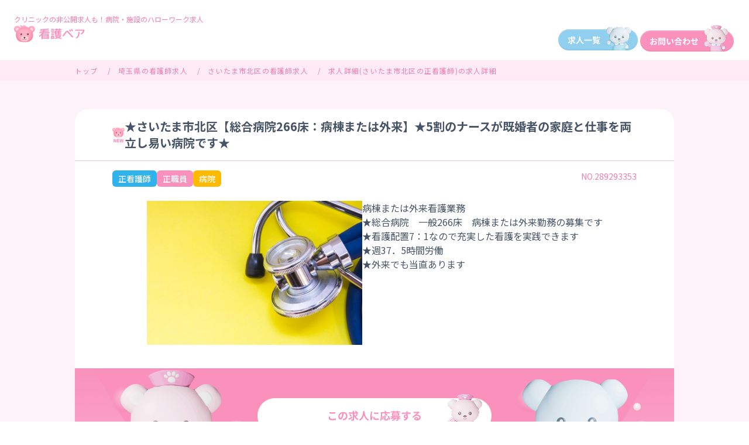

--- FILE ---
content_type: text/html; charset=UTF-8
request_url: https://kangobear.com/job/detail/289293353
body_size: 7195
content:
<!DOCTYPE html>
<html lang="ja">

<head>
    <meta charset="utf-8">
    <meta http-equiv="X-UA-Compatible" content="IE=edge">
    <meta name="viewport" content="width=device-width,initial-scale=1.0,viewport-fit=cover">
    <meta name="format-detection" content="telephone=no">
    <meta name="theme-color" content="#fff">
    <meta name="description" content="★さいたま市北区【総合病院266床：病棟または外来】★5割のナースが既婚者の家庭と仕事を両立し易い病院です★ ≪55歳以下≫の求人詳細。看護師定着率90％以上の実績！。病院、施設のハローワーク求人、クリニックの非公開求人も！">
    <link rel="canonical" href="https://kangobear.com/job/detail/289293353">
    <title>★さいたま市北区【総合病院266床：病棟または外来】★5割のナースが既婚者の家庭と仕事を両立し易い病院です★ ≪55歳以下≫の求人詳細 | 看護師の転職･求人･採用情報なら看護ベア | NOA・JAPAN株式会社（ノア・ジャパン）</title>
    <meta property="og:type" content="website" />
    <meta property="og:url" content="https://kangobear.com/job/detail/289293353" />
    <meta property="og:site_name" content="看護ベア" />
    <meta property="og:title" content="" />
    <meta property="og:description" content="★さいたま市北区【総合病院266床：病棟または外来】★5割のナースが既婚者の家庭と仕事を両立し易い病院です★ ≪55歳以下≫の求人詳細。看護師定着率90％以上の実績！。病院、施設のハローワーク求人、クリニックの非公開求人も！" />
    <meta property="og:image" content="https://kangobear.com/img/shared/ogp.png" />
    <meta property="fb:app_id" content="" />
    <meta name="twitter:card" content="summary_large_image">
    <meta name="twitter:title" content="" />
    <meta name="twitter:description" content="★さいたま市北区【総合病院266床：病棟または外来】★5割のナースが既婚者の家庭と仕事を両立し易い病院です★ ≪55歳以下≫の求人詳細。看護師定着率90％以上の実績！。病院、施設のハローワーク求人、クリニックの非公開求人も！" />
    <meta name="twitter:image" content="https://kangobear.com/img/shared/ogp.png" />
    <link rel="apple-touch-icon" href="https://kangobear.com/img/shared/apple-touch-icon.png" sizes="180x180">
    <link rel="icon" href="https://kangobear.com/img/shared/favicon.ico">
    <link rel="stylesheet" href="https://kangobear.com/css/share.css">
    <script src="https://kangobear.com/js/library/jquery.js"></script>
    <!-- Google Tag Manager -->
    <script>(function(w,d,s,l,i){w[l]=w[l]||[];w[l].push({'gtm.start':
    new Date().getTime(),event:'gtm.js'});var f=d.getElementsByTagName(s)[0],
    j=d.createElement(s),dl=l!='dataLayer'?'&l='+l:'';j.async=true;j.src=
    'https://www.googletagmanager.com/gtm.js?id='+i+dl;f.parentNode.insertBefore(j,f);
    })(window,document,'script','dataLayer','GTM-K8FGXSK');</script>
    <!-- End Google Tag Manager -->
        <script type="application/ld+json">
        {
            "@context": "https://schema.org",
            "@type": "WebPage",
            "mainEntityOfPage": "",
            "headline": "★さいたま市北区【総合病院266床：病棟または外来】★5割のナースが既婚者の家庭と仕事を両立し易い病院です★ ≪55歳以下≫の求人詳細 | 看護師の転職･求人･採用情報なら看護ベア | NOA・JAPAN株式会社（ノア・ジャパン）",
            "image": "https://kangobear.com/img/top/logo.png",
            "datePublished": "2026-01-17T09:45:43+09:00",
            "dateModified": "2026-01-17T09:45:43+09:00",
            "author": {
                "@type": "Organization",
                "name": "NOA・JAPAN株式会社"
            },
            "publisher": {
                "@type": "Organization",
                "name": "NOA・JAPAN株式会社",
                "logo": {
                    "@type": "ImageObject",
                    "url": "https://kangobear.com/img/top/logo.png"
                }
            },
            "description": "★さいたま市北区【総合病院266床：病棟または外来】★5割のナースが既婚者の家庭と仕事を両立し易い病院です★ ≪55歳以下≫の求人詳細。看護師定着率90％以上の実績！。病院、施設のハローワーク求人、クリニックの非公開求人も！"
        }
    </script>

    <script type="application/ld+json">
    {"@context":"http:\/\/schema.org","@type":"JobPosting","datePosted":"2022-08-01","description":"\u3010\u696d\u52d9\u5185\u5bb9\u3011\u003Cbr \/\u003E\u2605\u7dcf\u5408\u75c5\u9662\u3000\u4e00\u822c266\u5e8a\u3000\u75c5\u68df\u307e\u305f\u306f\u5916\u6765\u52e4\u52d9\u306e\u52df\u96c6\u3067\u3059\u003Cbr \/\u003E\r\n\u2605\u770b\u8b77\u914d\u7f6e7\uff1a1\u306a\u306e\u3067\u5145\u5b9f\u3057\u305f\u770b\u8b77\u3092\u5b9f\u8df5\u3067\u304d\u307e\u3059\u003Cbr \/\u003E\r\n\u2605\u903137\uff0e5\u6642\u9593\u52b4\u50cd\u003Cbr \/\u003E\r\n\u2605\u5916\u6765\u3067\u3082\u5f53\u76f4\u3042\u308a\u307e\u3059\u003Cbr \/\u003E\r\n\u2605\u65b0\u4eba\u306f\u500b\u5225\u306b\u6307\u5c0e\u3057\u307e\u3059\u3002\u30c1\u30fc\u30e0\u533b\u7642\u91cd\u8996\u306e\u8077\u5834\u3067\u3059\u3002\u003Cbr \/\u003E\r\n\u2605\u770b\u8b77\u5e2b\u306e\u3046\u30615\u5272\u306f\u65e2\u5a5a\u8005\u3067\u3059\u3002\u6709\u4f11\u6d88\u5316\u7387\u306f\u9ad8\u3044\u3067\u3059\u003Cbr \/\u003E\r\n\u260524\u6642\u9593\u8a17\u5150\u6240\u304c\u3042\u308b\u306e\u3067\u80b2\u5150\u4e2d\u306e\u65b9\u3082\u5b89\u5fc3\u3057\u3066\u52e4\u52d9\u304c\u51fa\u6765\u307e\u3059\u003Cbr \/\u003E\r\n\u2605\u4eee\u7720\u7528\u30d9\u30c3\u30c9\u3042\u308a\u307e\u3059\u3002\u591c\u52e4\u306e\u4f11\u61a9120\u5206\u003Cbr \/\u003E\r\n\u2605\u9577\u304f\u50cd\u304d\u3084\u3059\u3044\u304b\u3089\u3001\u6c38\u5e74\u52e4\u7d9a\u8cde\u3092\u53d7\u8cde\u3055\u308c\u308b\u65b9\u3082\u591a\u6570\u3044\u307e\u3059\u003Cbr \/\u003E\r\n\u2605\u8fd1\u96a3\u306b\u306f\u3001\u305f\u304f\u3055\u3093\u306e\u30b7\u30e7\u30c3\u30d7\u3084\u98f2\u98df\u5e97\u304c\u4e26\u3073\u3001\u5927\u578b\u5e97\u8217\u3082\u3042\u308b\u306e\u3067\u4ed5\u4e8b\u5e30\u308a\u306e\u304a\u8cb7\u3044\u7269\u3084\u5bc4\u308a\u9053\u306b\u4fbf\u5229\u3067\u3059\u003Cbr \/\u003E\r\n\u003Cbr \/\u003E\r\n\u003Cbr \/\u003E\r\n\uff3b\u6848\u5185\u756a\u53f7\uff3d\u3000\u300055660129a\u003Cbr \/\u003E\r\n\uff3b\u5fc5\u8981\u8cc7\u683c\uff3d\u3000\u3000\u770b\u8b77\u5e2b\u003Cbr \/\u003E\r\n\uff3b\u65bd\u8a2d\u7a2e\u985e\uff3d\u3000\u3000\u75c5\u9662\u003Cbr \/\u003E\r\n\uff3b\u8a3a\u7642\u79d1\u76ee\uff3d\u3000\u3000\u5185\u79d1\u30fb\u795e\u7d4c\u5185\u79d1\u30fb\u547c\u5438\u5668\u79d1\u30fb\u6d88\u5316\u5668\u79d1\u30fb\u5faa\u74b0\u5668\u79d1\u30fb\u5c0f\u5150\u79d1\u30fb\u5916\u79d1\u30fb\u6574\u5f62\u5916\u79d1\u30fb\u8133\u795e\u7d4c\u5916\u79d1\u30fb\u76ae\u819a\u79d1\u30fb\u6ccc\u5c3f\u5668\u79d1\u30fb\u5973\u6027\u8a3a\u7642\u79d1\u30fb\u773c\u79d1\u30fb\u8033\u9f3b\u54bd\u5589\u79d1\u30fb\u9ebb\u9154\u79d1\u30fb\u30ea\u30cf\u30d3\u30ea\u30c6\u30fc\u30b7\u30e7\u30f3\u79d1\u30fb\u653e\u5c04\u7dda\u79d1\u30fb\u6b6f\u79d1\u53e3\u8154\u5916\u79d1\u003Cbr \/\u003E\r\n\uff3b\u4ea4\u901a\u624b\u6bb5\uff3d\u3000\u3000\uff2a\uff32\u300c\u5927\u5bae\u99c5\u300d\u304b\u3089\u30d0\u30b95\u5206\u003Cbr \/\u003E\r\n\uff3b\u696d\u52d9\u5185\u5bb9\uff3d \u3000 \u75c5\u68df\u307e\u305f\u306f\u5916\u6765\u770b\u8b77\u696d\u52d9\u003Cbr \/\u003E\r\n\u003Cbr \/\u003E\r\n\uff3b\u4f11\u65e5\u4f11\u6687\uff3d\u3000\u30004\u90318\u4f11\u65e5\u5236\u3000\u5e74\u9593\u4f11\u65e5110\u65e5\u003Cbr \/\u003E\r\n\u3000\u3000\u3000\u3000\u3000\u3000\u3000\u3000\u3000\u3000\uff1c\u5e74\u672b\u5e74\u59cb\uff1a\u6709\u7d66\uff1a\u6176\u5f14\uff1a\u80b2\u5150\uff1a\u7523\u524d\u7523\u5f8c\uff1a\u4ecb\u8b77\uff1e\u003Cbr \/\u003E\r\n\uff3b\u52e4\u52d9\u6642\u9593\uff3d\u3000\u3000 1)\u30008\uff1a30\uff5e17\uff1a00\u3000\u3000\u30002)\u300016\uff1a30\uff5e9\uff1a00\u003Cbr \/\u003E\r\n\uff3b\u7d66\u4e0e\u624b\u5f53\uff3d\u3000\u3000\u3008\u6b63\u3009\u6708\u7d66 \\250,000 \uff5e \\350,000\uff08\u9762\u63a5\u306b\u3088\u308b\uff09\uff1c\u8af8\u624b\u5f53\u542b\u3080\uff1e\u003Cbr \/\u003E\r\n\uff3b\u8cde\u4e0e\u6607\u7d66\uff3d\u3000\u3000\u8cde\u4e0e\u5e742\u56de\uff1c3.7\uff1e\u3000\u6607\u7d66\u5e741\u56de\u003Cbr \/\u003E\r\n\u003Cbr \/\u003E\r\n\u003Cbr \/\u003E\r\n\uff1c\u75c5\u9662\u60c5\u5831\uff1e\u003Cbr \/\u003E\r\n\u3010\u8077 \u54e1 \u6570\u3011\u3000\u3000\u5168\u8077\u54e1387\u540d\u3000\u770b\u8b77\u5e2b170\u540d\u003Cbr \/\u003E\r\n\u3010\u75c5 \u5e8a \u6570\u3011\u3000\u3000\u4e00\u822c226\u5e8a\u003Cbr \/\u003E\r\n\u3010\u770b\u8b77\u914d\u7f6e\u3011\u3000\u30007\uff1a1\u3000\u30c1\u30fc\u30e0\u30ca\u30fc\u30b7\u30f3\u30b0\u003Cbr \/\u003E\r\n\u003Cbr \/\u003E\r\n\u003Cbr \/\u003E\r\n\u003Cbr \/\u003E\r\n\u2605\u4ed6\u306b\u3082\u305f\u304f\u3055\u3093\u304a\u4ed5\u4e8b\u3042\u308a\u307e\u3059\u2605\u003Cbr \/\u003E\r\n\u3042\u306a\u305f\u306b\u5408\u3063\u305f\u304a\u4ed5\u4e8b\u7d39\u4ecb\u81f4\u3057\u307e\u3059\u266a\u003Cbr \/\u003E\r\n\u8a73\u3057\u304f\u306f\u30ce\u30a2\u30fb\u30b8\u30e3\u30d1\u30f3\u682a\u5f0f\u4f1a\u793e\u307e\u3067\u3069\u3046\u305e\u003Cbr \/\u003E\u003Cbr \/\u003E\u3010\u3053\u3053\u304c\u30dd\u30a4\u30f3\u30c8\u3011\u003Cbr \/\u003E\u003Cbr \/\u003E\u003Cbr \/\u003E\u25cf \u7d66\u6599\u306f\u3069\u308c\u304f\u3089\u3044\u3067\u3059\u304b\uff1f\u003Cbr \/\u003E\u3008\u6b63\u3009\u6708\u7d66 \uffe5250,000 \uff5e \uffe5350,000\uff08\u9762\u63a5\u306b\u3088\u308b\uff09\uff1c\u8af8\u624b\u5f53\u542b\u3080\uff1e\u003Cbr \/\u003E\u003Cbr \/\u003E\u25cf \u52e4\u52d9\u6642\u9593\u306f\u3069\u306e\u3088\u3046\u306b\u306a\u308a\u307e\u3059\u304b\uff1f\u003Cbr \/\u003E\u3010\u4e8c\u4ea4\u4ee3\u3011\u30001)\u30008\uff1a30\uff5e17\uff1a00\u3000\u3000\u30002)\u300016\uff1a30\uff5e9\uff1a00\u003Cbr \/\u003E\u003Cbr \/\u003E\u25cf \u304a\u4f11\u307f\u306f\u3069\u306e\u3088\u3046\u306b\u306a\u3063\u3066\u3044\u307e\u3059\u304b\uff1f\u003Cbr \/\u003E4\u90318\u4f11\u65e5\u5236\u3000\u5e74\u9593\u4f11\u65e5110\u65e5\u003Cbr \/\u003E\r\n\uff1c\u5e74\u672b\u5e74\u59cb\uff1a\u6709\u7d66\uff1a\u6176\u5f14\uff1a\u80b2\u5150\uff1a\u7523\u524d\u7523\u5f8c\uff1a\u4ecb\u8b77\uff1e\u003Cbr \/\u003E\u003Cbr \/\u003E\u25cf \u5f85\u9047\u3092\u6559\u3048\u3066\u304f\u3060\u3055\u3044\uff01\u003Cbr \/\u003E\uff1c\u798f\u5229\u539a\u751f\uff1e\u003Cbr \/\u003E\r\n\u3010\u52a0\u5165\u4fdd\u967a\u5236\u5ea6\u3011 \u793e\u4f1a\u4fdd\u967a\u5b8c\u5099\u003Cbr \/\u003E\r\n\u3010\u9000 \u8077 \u91d1 \u5236 \u5ea6\u3011 2\u5e74\u4ee5\u4e0a\u52e4\u52d9\u003Cbr \/\u003E\r\n\u3010\u5bee\u5236\u5ea6\u3011\u3000\u6709\u308a\u3000\u72ec\u8eab\u5bee\u300015,000\uff5e20,000\u5186\/\u6708\u003Cbr \/\u003E\r\n\u3010\u8a17\u5150\u6240\u3011\u3000\u6709\u308a\u300024\u6642\u9593\u4fdd\u80b2\u003Cbr \/\u003E\r\n\u3010\u8eca\u901a\u52e4\u3011\u3000\u53ef\u80fd\u3000\u99d0\u8eca\u5834\u6599\u91d19,500\u5186","hiringOrganization":{"@type":"Organization","name":"\u2605\u3055\u3044\u305f\u307e\u5e02\u5317\u533a\u3010\u7dcf\u5408\u75c5\u9662266\u5e8a\uff1a\u75c5\u68df\u307e\u305f\u306f\u5916\u6765\u3011\u26055\u5272\u306e\u30ca\u30fc\u30b9\u304c\u65e2\u5a5a\u8005\u306e\u5bb6\u5ead\u3068\u4ed5\u4e8b\u3092\u4e21\u7acb\u3057\u6613\u3044\u75c5\u9662\u3067\u3059\u2605 \u226a55\u6b73\u4ee5\u4e0b\u226b"},"jobLocation":{"@type":"Place","address":{"@type":"PostalAddress","addressRegion":"\u57fc\u7389\u770c","addressCountry":"JP"}},"title":"\u6b63\u770b\u8b77\u5e2b","baseSalary":{"@type":"MonetaryAmount","currency":"JPY","value":{"@type":"QuantitativeValue","minValue":"","maxValue":"","value":"","unitText":"YEAR"}},"employmentType":"FULL_TIME","identifier":{"@type":"PropertyValue","name":"id","value":289293353}};
</script>
</head>



<body id="page-search-detail">
    <!-- Google Tag Manager (noscript) -->
    <noscript><iframe src="https://www.googletagmanager.com/ns.html?id=GTM-K8FGXSK"
            height="0" width="0" style="display:none;visibility:hidden"></iframe></noscript>
    <!-- End Google Tag Manager (noscript) -->

    
    <header class="header">
    <div class="header-inner">
        <div class="content-header">
            <p class="text">クリニックの非公開求人も！病院・施設のハローワーク求人</p>
            <div class="flex start">
                <div class="content-left">
                    <a href="/" class="logo"><img src="https://kangobear.com/img/top/logo.png" alt="看護ベア（NOA・JAPAN株式会社）"></a>
                    <a href="https://noa-jpn.com/lp2/?" target="_blank" class="sp"><img src="https://kangobear.com/img/top/pink-bear.png" alt=""></a>
                </div>
                

                
                <div class="content-right pc">
                    <div class="d-flex">
                                            <a href="/job/list" class=""><img src="https://kangobear.com/img/top/blue-bear.png" alt=""></a>
                                                <a href="https://noa-jpn.com/lp2/?" target="_blank" class=""><img src="https://kangobear.com/img/top/pink-bear.png" alt=""></a>
                    </div>
                </div>
            </div>

        </div>
    </div>

</header>
    <div class="breadcrumb">
    <ul class="breadcrumb-list" itemprop="Breadcrumb" itemscope="" itemtype="http://data-vocabulary.org/BreadcrumbList">
                    <li itemprop="itemListElement" itemscope="" itemtype="http://schema.org/ListItem">
                
                                <a itemprop="item" href="https://kangobear.com/">
                    <span itemprop="name">トップ</span>
                </a>
                                <meta itemprop="position" content="1">
            </li>
                    <li itemprop="itemListElement" itemscope="" itemtype="http://schema.org/ListItem">
                
                                <a itemprop="item" href="https://kangobear.com/job/prefecture_11">
                    <span itemprop="name">埼玉県の看護師求人</span>
                </a>
                                <meta itemprop="position" content="2">
            </li>
                    <li itemprop="itemListElement" itemscope="" itemtype="http://schema.org/ListItem">
                
                                <a itemprop="item" href="https://kangobear.com/job/district_111023">
                    <span itemprop="name">さいたま市北区の看護師求人</span>
                </a>
                                <meta itemprop="position" content="3">
            </li>
                    <li itemprop="itemListElement" itemscope="" itemtype="http://schema.org/ListItem">
                
                                <span itemprop="name">求人詳細(さいたま市北区の正看護師)の求人詳細</span>
                                <meta itemprop="position" content="4">
            </li>
            </ul>
</div>


    <div class="content">
        <div class="job-details">
    <div class="content-detail">
        <div class="head">
            <h2 class="title">
                <img src="https://kangobear.com/img/detail/icon-new.png" alt="">
                ★さいたま市北区【総合病院266床：病棟または外来】★5割のナースが既婚者の家庭と仕事を両立し易い病院です★
            </h2>

            <div class="nurse">
                <div class="nurse-no">
                    <div class="flex">
                        <div class="tag">
                                                        <div class="btn regular-nurse">
                                <p class="text">正看護師</p>
                            </div>
                                                                                    <div class="btn regular-staff">
                                <p class="text">正職員</p>
                            </div>
                                                                                    <div class="btn hospital">
                                <p class="text ">病院</p>
                            </div>
                                                    </div>
                        <!-- <p class="text">正看護師</p> -->

                        <div class="no">
                            <p class="text">NO.289293353</p>
                        </div>
                    </div>
                </div>
                <div class="info">
                    <div class="flex">
                        <div class="left">
                            <div class="image">
                                <img src="https://kangobear.com/img/shared/job_image/naika.jpg" alt="求人画像">
                            </div>
                        </div>
                        <div class="right">
                            <pre class="text">
                            病棟または外来看護業務
★総合病院　一般266床　病棟または外来勤務の募集です
★看護配置7：1なので充実した看護を実践できます
★週37．5時間労働
★外来でも当直あります
                            </pre>
                        </div>
                    </div>
                </div>

                <div class="apply">
                    <div class="image">
                        <img src="https://kangobear.com/img/detail/bg-apply.png" alt="">
                    </div>
                    <div class="btn">
                        <a href="https://noa-jpn.com/lp2/?jobid=289293353" class="" ><img src="https://kangobear.com/img/detail/btn-apply.png" alt="" class="pc"><img src="https://kangobear.com/img/detail/btn-apply-sp.png" alt="" class="sp"></a>
                    </div>
                </div>
            </div>
        </div>
        <div class="key_point">
            <div class="content">
                <div class="mess">
                    <div class="btn">
                        <img src="https://kangobear.com/img/detail/btn_keyPoint.png" alt="">
                    </div>
                    <div class="group">
                        <div class="flex">
                            <div class="left">
                                <img src="https://kangobear.com/img/detail/user1.png" alt="">
                            </div>
                            <div class="right">
                                <div class="box">
                                    <p class="text">
                                        給料はどれくらいですか？
                                    </p>
                                </div>
                            </div>
                        </div>
                        <div class="flex">
                            <div class="left">
                                <img src="https://kangobear.com/img/detail/user2.png" alt="">
                            </div>
                            <div class="right">
                                <div class="box">
                                    <p class="text">
                                        〈正〉月給 ￥250,000 ～ ￥350,000（面接による）＜諸手当含む＞
                                    </p>
                                </div>
                            </div>
                        </div>
                    </div>
                    <div class="group">
                        <div class="flex">
                            <div class="left">
                                <img src="https://kangobear.com/img/detail/user1.png" alt="">
                            </div>
                            <div class="right">
                                <div class="box">
                                    <p class="text">
                                        勤務時間はどのようになりますか？
                                    </p>
                                </div>
                            </div>
                        </div>
                        <div class="flex">
                            <div class="left">
                                <img src="https://kangobear.com/img/detail/user2.png" alt="">
                            </div>
                            <div class="right">
                                <div class="box">
                                    <p class="text">
                                        【二交代】　1)　8：30～17：00　　　2)　16：30～9：00
                                    </p>
                                </div>
                            </div>
                        </div>
                    </div>
                    <div class="group">
                        <div class="flex">
                            <div class="left">
                                <img src="https://kangobear.com/img/detail/user1.png" alt="">
                            </div>
                            <div class="right">
                                <div class="box">
                                    <p class="text">
                                        お休みはどのようになっていますか？
                                    </p>
                                </div>
                            </div>
                        </div>
                        <div class="flex">
                            <div class="left">
                                <img src="https://kangobear.com/img/detail/user2.png" alt="">
                            </div>
                            <div class="right">
                                <div class="box">
                                    <p class="text">
                                        4週8休日制　年間休日110日
＜年末年始：有給：慶弔：育児：産前産後：介護＞
                                    </p>
                                </div>
                            </div>
                        </div>
                    </div>
                </div>
            </div>
            <div class="btn">
                <a href="https://noa-jpn.com/lp2/?jobid=289293353" class=""><img src="https://kangobear.com/img/detail/btn-apply2.png" class="pc" alt=""><img src="https://kangobear.com/img/detail/btn-apply2-sp.png" class="sp" alt=""></a>
            </div>
        </div>

        <div class="job">
            <div class="title">
                <p class="text">★さいたま市北区【総合病院266床：病棟または外来】★5割のナースが既婚者の家庭と仕事を両立し易い病院です★</p>
            </div>
            <div class="job-content">
                <div class="job-info-top">
                                        <div class="row">
                        <div class="flex">
                            <div class="left">
                                <p class="text">
                                    案内番号
                                </p>
                            </div>
                            <div class="right">
                                <pre class="text">55660129a</pre>
                            </div>

                        </div>
                    </div>
                                        <div class="row">
                        <div class="flex">
                            <div class="left">
                                <p class="text">
                                    必要資格
                                </p>
                            </div>
                            <div class="right">
                                <pre class="text">看護師</pre>
                            </div>

                        </div>
                    </div>
                                        <div class="row">
                        <div class="flex">
                            <div class="left">
                                <p class="text">
                                    施設種類
                                </p>
                            </div>
                            <div class="right">
                                <pre class="text">病院</pre>
                            </div>

                        </div>
                    </div>
                                        <div class="row">
                        <div class="flex">
                            <div class="left">
                                <p class="text">
                                    診療科目
                                </p>
                            </div>
                            <div class="right">
                                <pre class="text">内科・神経内科・呼吸器科・消化器科・循環器科・小児科・外科・整形外科・脳神経外科・皮膚科・泌尿器科・女性診療科・眼科・耳鼻咽喉科・麻酔科・リハビリテーション科・放射線科・歯科口腔外科</pre>
                            </div>

                        </div>
                    </div>
                                        <div class="row">
                        <div class="flex">
                            <div class="left">
                                <p class="text">
                                    交通手段
                                </p>
                            </div>
                            <div class="right">
                                <pre class="text">ＪＲ「大宮駅」からバス5分</pre>
                            </div>

                        </div>
                    </div>
                                        <div class="row">
                        <div class="flex">
                            <div class="left">
                                <p class="text">
                                    業務内容
                                </p>
                            </div>
                            <div class="right">
                                <pre class="text">病棟または外来看護業務<br />
</pre>
                            </div>

                        </div>
                    </div>
                                        <div class="row">
                        <div class="flex">
                            <div class="left">
                                <p class="text">
                                    休日休暇
                                </p>
                            </div>
                            <div class="right">
                                <pre class="text">4週8休日制　年間休日110日<br />
　　　　　　　　　　＜年末年始：有給：慶弔：育児：産前産後：介護＞</pre>
                            </div>

                        </div>
                    </div>
                                        <div class="row">
                        <div class="flex">
                            <div class="left">
                                <p class="text">
                                    勤務時間
                                </p>
                            </div>
                            <div class="right">
                                <pre class="text">1)　8：30～17：00　　　2)　16：30～9：00</pre>
                            </div>

                        </div>
                    </div>
                                        <div class="row">
                        <div class="flex">
                            <div class="left">
                                <p class="text">
                                    給与手当
                                </p>
                            </div>
                            <div class="right">
                                <pre class="text">〈正〉月給 \250,000 ～ \350,000（面接による）＜諸手当含む＞</pre>
                            </div>

                        </div>
                    </div>
                                        <div class="row">
                        <div class="flex">
                            <div class="left">
                                <p class="text">
                                    賞与昇給
                                </p>
                            </div>
                            <div class="right">
                                <pre class="text">賞与年2回＜3.7＞　昇給年1回<br />
<br />
<br />
＜病院情報＞<br />
【職 員 数】　　全職員387名　看護師170名<br />
【病 床 数】　　一般226床<br />
【看護配置】　　7：1　チームナーシング<br />
<br />
<br />
<br />
★他にもたくさんお仕事あります★<br />
あなたに合ったお仕事紹介致します♪<br />
詳しくはノア・ジャパン株式会社までどうぞ</pre>
                            </div>

                        </div>
                    </div>
                    
                </div>
            </div>

            <div class="title">
                <p class="text">募集要項</p>
            </div>

            <div class="job-content">
                <div class="job-info">
                    <div class="row">
                        <div class="flex">
                            <div class="left">
                                <p class="text">
                                    <img src="https://kangobear.com/img/detail/ic_job-type.png" alt="">
                                    職種
                                </p>
                            </div>

                            <div class="right">
                                <pre class="text">正看護師</pre>
                            </div>
                        </div>
                    </div>
                    <div class="row">
                        <div class="flex">
                            <div class="left">
                                <p class="text">
                                    <img src="https://kangobear.com/img/detail/ic_yes.png" alt="">
                                    応募資格
                                </p>
                            </div>

                            <div class="right">
                                <pre class="text">看護師資格
※年齢：55歳以下（例外事由3号のイ）
◆長期勤続によってキャリア形成を図るという我が国の雇用慣行が一定の機能を果たしている事に基づきます。 
 </pre>
                            </div>
                        </div>
                    </div>
                    <div class="row">
                        <div class="flex">
                            <div class="left">
                                <p class="text">
                                    <img src="https://kangobear.com/img/detail/ic_salary.png" alt="">
                                    給与手当
                                </p>
                            </div>

                            <div class="right">
                                <pre class="text">〈正〉月給 ￥250,000 ～ ￥350,000（面接による）＜諸手当含む＞</pre>
                            </div>
                        </div>
                    </div>
                                        <div class="row">
                        <div class="flex">
                            <div class="left">
                                <p class="text">
                                    <img src="https://kangobear.com/img/detail/ic_work-place.png" alt="">
                                    勤務地
                                </p>
                            </div>

                            <div class="right">
                                                                <pre class="text">　※就業先名は面談時にお伝えいたします。</pre>
                                                            </div>
                        </div>
                    </div>
                    
                    <div class="row">
                        <div class="flex">
                            <div class="left">
                                <p class="text">
                                    <img src="https://kangobear.com/img/detail/ic_apply.png" alt="">
                                    応募方法
                                </p>
                            </div>

                            <div class="right">
                                <pre class="text">「この求人に応募する」ボタンまたはお電話にてご応募ください。※その際、求人ID「289293353」を伝えていただくとスムーズです。WEB応募は24時間OK！お問合せも大歓迎です！</pre>
                            </div>
                        </div>
                    </div>
                </div>
                <div class="btn">
                    <a href="https://noa-jpn.com/lp2/?jobid=289293353" class="" ><img src="https://kangobear.com/img/detail/btn-apply2.png" alt="" class="pc"><img src="https://kangobear.com/img/detail/btn-apply2-sp.png" alt="" class="sp"></a>
                </div>
            </div>

        </div>
    </div>
</div>

    </div>

    <!-- <div class="page-top inner">
		<a href="#page-search-detail">
			<i class="bicon-arrow-t"></i>
		</a>
	</div> -->

    <section class="footer">
    <div class="content">
        <div class="content-top">
            <div class="left">
                <img src="https://kangobear.com/img/top/logo-footer.png" alt="">
            </div>
            <div class="right">
                <div class="list">
                    <div class="item">
                    <a href="/job/list">求人一覧</a>
                    </div>
                    <div class="item">
                    <a href="https://noa-jpn.com/lp2/?" target="_blank">お問い合わせ</a>
                    </div>
                    <div class="item">
                    <a href="https://criticalbrain.co.jp/" target="_blank">監修会社：クリティカルブレイン</a>
                    </div>
                </div>
            </div>
        </div>
        <div class="pc">
        <div class="content-bottom">
            <div class="left">
                <p class="text">©NOA JAPAN INC.</p>
            </div>
            <div class="right">
                <div class="list">
                    <div class="item">
                    <a href="https://noa-jpn.com/terms/" target="_blank">利用規約</a>
                    </div>
                    <div class="item">
                    <a href="https://noa-jpn.com/privacy/" target="_blank">プライバシーポリシー</a>
                    </div>
                </div>
            </div>
        </div>
        </div>
        <div class="sp">
        <div class="content-bottom">
           
            <div class="left">
                <div class="list">
                    <div class="item">
                    <a href="https://noa-jpn.com/terms/" target="_blank">利用規約</a>
                    </div>
                    <div class="item">
                    <a href="https://noa-jpn.com/privacy/" target="_blank">プライバシーポリシー</a>
                    </div>
                </div>
            </div>

            <div class="right">
                <p class="text">©2024 name All Rights Reserved </p>
            </div>
        </div>
        </div>
    </div>
</section>
    <script src="https://kangobear.com/js/library/slick.min.js"></script>
<script src="https://kangobear.com/js/library/jquery.inview.min.js"></script>
<script src="https://kangobear.com/js/share.js"></script>
<script src="https://kangobear.com/js/detail.js?id=0a0aa9b19f66f85e77af"></script>
    

</body>

</html>

--- FILE ---
content_type: application/javascript
request_url: https://kangobear.com/js/share.js
body_size: 892
content:
// UA settings
var _ua = (function(u){
  return {
    Tablet:(u.indexOf("windows") != -1 && u.indexOf("touch") != -1 && u.indexOf("tablet pc") == -1)
      || u.indexOf("ipad") != -1
      || (u.indexOf("android") != -1 && u.indexOf("mobile") == -1)
      || (u.indexOf("firefox") != -1 && u.indexOf("tablet") != -1)
      || u.indexOf("kindle") != -1
      || u.indexOf("silk") != -1
      || u.indexOf("playbook") != -1,
    Mobile:(u.indexOf("windows") != -1 && u.indexOf("phone") != -1)
      || u.indexOf("iphone") != -1
      || u.indexOf("ipod") != -1
      || (u.indexOf("android") != -1 && u.indexOf("mobile") != -1)
      || (u.indexOf("firefox") != -1 && u.indexOf("mobile") != -1)
      || u.indexOf("blackberry") != -1
  }
})(window.navigator.userAgent.toLowerCase());

// device
if(_ua.Mobile){
  $("meta[name='viewport']").attr('content', 'width=device-width, initial-scale=1,viewport-fit=cover');
  // change images with devices width
  $(document).ready(function(){
    $(function(){
      var $setElem = $('img'),
      pcName = '_pc',
      spName = '_sp',
      replaceWidth = 767;

      $setElem.each(function(){
        var $this = $(this);
        function imgSize(){
          if(window.innerWidth > replaceWidth) {
            $this.attr('src',$this.attr('src').replace(spName,pcName)).css({visibility:'visible'});
          } else {
            $this.attr('src',$this.attr('src').replace(pcName,spName)).css({visibility:'visible'});
          }
        }
        $(window).resize(function(){imgSize();});
        imgSize();
      });
    });
  });
}else if(_ua.Tablet){
  $("meta[name='viewport']").attr('content', 'width=device-width,viewport-fit=cover,');
}else{
  $("meta[name='viewport']").attr('content', 'width=1200');
}

// smooth scroll
$(function() {
  var headerHight = 100;
  $('a[href^="#"]').click(function() {
    var speed = 400;
    var href = $(this).attr('href');
    var target = $(href == "#" || href == "" ? 'html' : href);
    var position = target.offset().top - headerHight;
    $('body, html').animate({
      scrollTop: position
    }, speed, 'swing');
    return false;
  });
});

// new-list-open
$(function() {
  $('.jsNewList').on('click', function() {
    if (!$(this).next('.jsNewListOpen').hasClass('is-active')) {
      // open
      $(this).addClass('is-active');
      $(this).next('.jsNewListOpen').addClass('is-active');
    } else {
      // close
      $(this).removeClass('is-active');
      $(this).next('.jsNewListOpen').removeClass('is-active');
    }

  });
});

// menu-open
$(function() {
$(document).on('click', '.menuBar', function() {
  $('.display-toggle').slideToggle('slow');
  $(this).toggleClass('is-active');
  return false;
});
});
